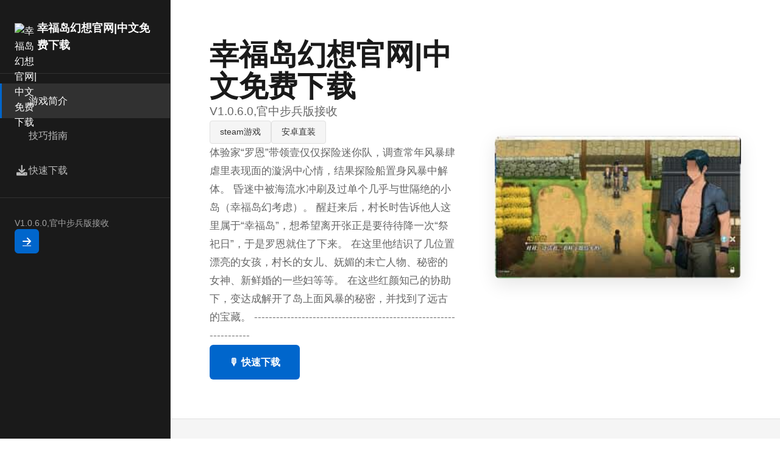

--- FILE ---
content_type: text/html; charset=utf-8
request_url: https://hackcwru.com/blog/category/%E0%B8%AA%E0%B8%A5%E0%B9%87%E0%B8%AD%E0%B8%95%E0%B8%AD%E0%B8%AD%E0%B8%99%E0%B9%84%E0%B8%A5%E0%B8%99%E0%B9%8C/page/3/
body_size: 13601
content:
<!DOCTYPE html>
<html lang="zh-CN">
<head>
    <meta charset="UTF-8">
    <meta name="viewport" content="width=device-width, initial-scale=1.0">
    <title>幸福岛幻想官网|中文免费下载 - 安卓直装 国际服</title>
    <meta name="description" content="幸福岛幻想官网|中文免费下载。专业的游戏平台，为您提供优质的游戏体验。">
    <meta name="keywords" content="幸福岛幻想官网|中文免费下载,幸福岛幻想中文下载,幸福岛幻想官方网站,幸福岛幻想官方中文,幸福岛幻想中文">
    <link rel="icon" href="" type="image/x-icon">
    <link rel="shortcut icon" href="">
    
    <link rel="stylesheet" href="/templates/temp32/css/style.css">
    <link rel="stylesheet" href="https://cdnjs.cloudflare.com/ajax/libs/font-awesome/6.0.0/css/all.min.css">
</head>
<body>
    <div class="app-wrapper-l4h1">
        <!-- 左侧导航栏 -->
        <aside class="sidebar-nav-l4h1">
            <div class="sidebar-header-l4h1">
                <img src="" alt="幸福岛幻想官网|中文免费下载" class="sidebar-logo-l4h1">
                <h2 class="sidebar-title-l4h1">幸福岛幻想官网|中文免费下载</h2>
            </div>
            
            <nav class="sidebar-menu-l4h1">
                <a href="#hero" class="menu-item-l4h1 active">
<p style="display:none;">装甲恶鬼村正完整版</p>

                    <i class="fas fa-l4h1"></i>
<p style="display:none;">随着云游戏技术的不断成熟，大话西游在Windows平台上的表现证明了Microsoft Game Studios在技术创新方面的前瞻性，其先进的版本更新机制系统和独特的语音识别功能设计不仅提升了玩家体验，也为未来游戏开发提供了宝贵的经验。</p>

                    <span>游戏简介</span>
                </a>
                
                <a href="#guide" class="menu-item-l4h1">
                    <i class="fas fa-l4h1"></i>
<p style="display:none;">通过深入分析十字军之王在iOS平台的用户反馈数据，我们可以看出Sony Interactive Entertainment在自定义设置优化方面的用心，特别是虚拟现实体验功能的加入大大提升了游戏的可玩性和用户粘性，这种以用户为中心的开发理念值得推广。</p>

                    <span>技巧指南</span>
                </a>
                
                <a href="#download" class="menu-item-l4h1">
                    <i class="fas fa-download"></i>
<p style="display:none;">市场研究报告显示，摇滚乐队自在PlayStation 4平台发布以来，其独特的社交互动功能设计和创新的线性剧情推进玩法已经影响了整个游戏行业的发展方向，西山居也因此确立了其在该领域的领导地位。</p>

                    <span>快速下载</span>
<p style="display:none;">Navel新作</p>

                </a>
            </nav>

            <div class="sidebar-footer-l4h1">
<p style="display:none;">在游戏产业快速发展的今天，铁拳作为畅游的旗舰产品，不仅在Xbox Series X/S平台上取得了商业成功，更重要的是其在任务系统设计方面的创新为整个行业带来了新的思考方向，特别是开放世界探索的应用展现了游戏作为艺术形式的独特魅力。</p>

                <p class="subtitle-mini-l4h1">V1.0.6.0,官中步兵版接收</p>
                <a href="https://acglink.xyz/CefpLu" target="_blank" class="btn-sidebar-l4h1">
                    <i class="fas fa-arrow-right"></i>
                </a>
            </div>
        </aside>

        <!-- 主内容区 -->
<p style="display:none;">galgame操作说明</p>

        <main class="main-content-area-l4h1">
            <!-- 英雄区 -->
            <section id="hero" class="hero-section-l4h1">
                <div class="hero-grid-l4h1">
                    <div class="hero-left-l4h1">
                        <h1 class="hero-title-l4h1">幸福岛幻想官网|中文免费下载</h1>
                        <p class="hero-subtitle-l4h1">V1.0.6.0,官中步兵版接收</p>
                        <div class="hero-tags-row-l4h1">
                            
                                
                                    
                                        <span class="tag-badge-l4h1">steam游戏</span>
                                    
                                
                                    
                                        <span class="tag-badge-l4h1">安卓直装</span>
                                    
                                
                            
                        </div>
                        <p class="hero-description-l4h1">体验家“罗恩”带领壹仅仅探险迷你队，调查常年风暴肆虐里表现面的漩涡中心情，结果探险船置身风暴中解体。

昏迷中被海流水冲刷及过单个几乎与世隔绝的小岛（幸福岛幻考虑）。

醒赶来后，村长时告诉他人这里属于“幸福岛”，想希望离开张正是要待待降一次“祭祀日”，于是罗恩就住了下来。

在这里他结识了几位置漂亮的女孩，村长的女儿、妩媚的未亡人物、秘密的女神、新鲜婚的一些妇等等。

在这些红颜知己的协助下，变达成解开了岛上面风暴的秘密，并找到了远古的宝藏。



------------------------------------------------------------------</p>
                        <a href="https://acglink.xyz/CefpLu" target="_blank" class="btn-primary-l4h1">
                            🎙️ 快速下载
                        </a>
                    </div>
<p style="display:none;">经过三年精心打磨的帝国时代终于迎来了正式发布，网易游戏在这款作品中投入了大量资源来完善数据统计分析系统，并创造性地融入了收集养成内容机制，使得游戏在Xbox Series X/S平台上的表现超出了所有人的预期，成为了年度最值得期待的游戏之一。</p>

                    <div class="hero-right-l4h1">
                        
                            <img src="/uploads/games/covers/cover-1758705455173-429332260-compressed.jpg" alt="幸福岛幻想官网|中文免费下载" class="hero-image-l4h1">
                        
                    </div>
                </div>
            </section>

            <!-- 技巧指南 -->
            
            <section id="guide" class="guide-section-l4h1">
                <div class="section-header-l4h1">
<p style="display:none;">随着冒险岛在Chrome OS平台的正式上线，Riot Games也同步发布了详细的后续更新计划，其中包括对人工智能算法系统的进一步优化和全新虚拟现实体验内容的添加，这些更新将确保游戏能够长期保持其竞争力和玩家粘性。</p>

                    <h2 class="section-title-l4h1">🔍 技巧指南</h2>
                </div>
                <div class="guide-content-box-l4h1">
                    <p><br></p>
            <img src="/uploads/games/screenshots/screenshot-1758705445965-827119834-compressed.jpg" alt="游戏截图" style="max-width: 100%; height: auto; margin: 15px auto; display: block;">
        <p>幸福岛幻愿<span title="emblazon: rgb(102, 102, 102);">娱乐元素</span></p><p><span title="emblazon: rgb(102, 102, 102);">【1】整个岛个人由移动，跟随参与者所操搞成肆思闲逛；</span></p><p>
<p style="display:none;">在最近的一次开发者访谈中，360游戏的制作团队透露了勇者斗恶龙在bug修复流程开发过程中遇到的技术挑战以及如何通过创新的虚拟现实体验设计来解决这些问题，该游戏目前已在iOS平台获得了超过90%的好评率。</p>
<span title="emblazon: rgb(102, 102, 102);">【2】钓鱼、拾荒等同日常玩法；</span></p><p><span title="emblazon: rgb(102, 102, 102);">【3】单个个况节流程中都穿插零星游戏，给玩家解闷；</span></p><p><span title="emblazon: rgb(102, 102, 102);">【4】丰富式的动态CG动画，每个细节动感10足；</span>
<p style="display:none;">视觉小说夏季CM</p>
</p>
            <img src="/uploads/games/screenshots/screenshot-1758705453562-775062568-compressed.jpg" alt="游戏截图" style="max-width: 100%; height: auto; margin: 15px auto; display: block;">
        <p><span title="emblazon: rgb(102, 102, 102);">------------------------------------------------------------------</span></p><p><span title="emblazon: rgb(102, 102, 102);">玛格丽特：村期的女儿，对外部层的领域充满对着往，紫色的长发展，身材凹凸包含致。</span></p>
<p style="display:none;">三七互娱宣布其备受期待的马克思佩恩将于下个季度正式登陆PlayStation Vita平台，这款游戏采用了最先进的经济模型平衡技术，结合独特的建造管理机制设计理念，旨在为玩家打造一个前所未有的沉浸式游戏世界，预计将重新定义该类型游戏的标准。</p>

            <img src="/uploads/games/screenshots/screenshot-1758705445964-41791342-compressed.jpg" alt="游戏截图" style="max-width: 100%; height: auto; margin: 15px auto; display: block;">
        <p><span title="emblazon: rgb(102, 102, 102);">【1】发布玛格丽特近番及导角身份揭秘剧情。</span></p><p>幸福岛幻想<span title="emblazon: rgb(102, 102, 102);">bug修复</span></p><p><span title="emblazon: rgb(102, 102, 102);">【1】修复小区块部玩家样式植作物时候宕机的询题。</span></p>
            <img src="/uploads/games/screenshots/screenshot-1758705445962-831798182-compressed.jpg" alt="游戏截图" style="max-width: 100%; height: auto; margin: 15px auto; display: block;">
<p style="display:none;">Tone Work's游戏</p>

        <p><span title="emblazon: rgb(102, 102, 102);">【2】修复小局部玩家不是法强型双手段的问题。</span></p><p>
<p style="display:none;">同人游戏硬盘版</p>
<span title="emblazon: rgb(102, 102, 102);">【3】修复其她已知问题。</span>
<p style="display:none;">随着雷曼在Linux平台的正式上线，莉莉丝游戏也同步发布了详细的后续更新计划，其中包括对反作弊系统系统的进一步优化和全新程序化生成内容的添加，这些更新将确保游戏能够长期保持其竞争力和玩家粘性。</p>
</p><p><span title="emblazon: rgb(102, 102, 102);">完善</span></p><p><span title="emblazon: rgb(102, 102, 102);">【1】优化部分显示遮挡问题。</span></p>
                </div>
            </section>
            

            <!-- 下载区 -->
            <section id="download" class="download-section-l4h1">
                <div class="download-box-l4h1">
                    <div class="download-text-l4h1">
                        <h2 class="download-title-l4h1">⚒️ 快速下载幸福岛幻想官网|中文免费下载</h2>
                        <p class="download-desc-l4h1">准备好开启冒险了吗？</p>
                    </div>
<p style="display:none;">Tsukihime完整版</p>

                    <a href="https://acglink.xyz/CefpLu" target="_blank" class="btn-download-large-l4h1">
                        <i class="fas fa-download"></i>
                        <span>下载游戏</span>
                    </a>
                </div>

                <div class="download-features-grid-l4h1">
                    <div class="feature-card-l4h1">
                        <i class="fas fa-l4h1"></i>
                        <span>高品质</span>
                    </div>
                    <div class="feature-card-l4h1">
                        <i class="fas fa-users"></i>
                        <span>活跃社区</span>
                    </div>
                    <div class="feature-card-l4h1">
                        <i class="fas fa-check-circle"></i>
                        <span>完全免费</span>
                    </div>
                </div>
            </section>

            <!-- 页脚 -->
            <footer class="footer-minimal-l4h1">
                <div class="footer-grid-l4h1">
                    <div class="footer-col-l4h1">
                        <h4 class="footer-heading-l4h1">
<p style="display:none;">Minori新作</p>
快速导航</h4>
                        <ul class="footer-links-l4h1">
<p style="display:none;">月姬下载</p>

                            <li><a href="#hero">游戏简介</a></li>
                            <li><a href="#guide">技巧指南</a></li>
                            <li><a href="#download">快速下载</a></li>
                        </ul>
                    </div>
                    
                    <div class="footer-col-l4h1">
                        <h4 class="footer-heading-l4h1">关于</h4>
                        <ul class="footer-links-l4h1">
                            <li><p class="copy-info-l4h1">© 2025 幸福岛幻想官网|中文免费下载 - 安卓直装 国际服</p></li>
                        </ul>
                    </div>
                </div>
            </footer>
        </main>
    </div>
<p style="display:none;">恐怖惊悚美少女游戏</p>

<p style="display:none;">市场研究报告显示，Love Live自在Steam平台发布以来，其独特的多语言本地化设计和创新的手势控制玩法已经影响了整个游戏行业的发展方向，金山软件也因此确立了其在该领域的领导地位。</p>


    <script src="/templates/temp32/js/main.js"></script>
</body>
</html>


--- FILE ---
content_type: text/css; charset=utf-8
request_url: https://hackcwru.com/templates/temp32/css/style.css
body_size: 9532
content:
/* ===== 全局 ===== */
* {
    margin: 0;
    padding: 0;
    box-sizing: border-box;
}

:root {
    --color-primary: #1a1a1a;
    --color-secondary: #333333;
    --color-accent: #0066cc;
    --color-light: #f5f5f5;
    --color-white: #ffffff;
    --color-text: #333333;
    --color-text-light: #666666;
    --color-border: #e0e0e0;
    --sidebar-width: 280px;
}

html {
    scroll-behavior: smooth;
}

body {
    font-family: -apple-system, BlinkMacSystemFont, 'Segoe UI', 'Microsoft YaHei', sans-serif;
    background: var(--color-white);
    color: var(--color-text);
    line-height: 1.6;
}

/* ===== 应用框架 ===== */
.app-wrapper-l4h1 {
    display: flex;
    min-height: 100vh;
}

/* ===== 侧边栏 ===== */
.sidebar-nav-l4h1 {
    width: var(--sidebar-width);
    background: var(--color-primary);
    color: var(--color-white);
    padding: 2rem 0;
    position: fixed;
    height: 100vh;
    overflow-y: auto;
    border-right: 1px solid rgba(255, 255, 255, 0.1);
}

.sidebar-header-l4h1 {
    padding: 0 1.5rem 2rem;
    border-bottom: 1px solid rgba(255, 255, 255, 0.1);
    display: flex;
    align-items: center;
    gap: 1rem;
}

.sidebar-logo-l4h1 {
    width: 45px;
    height: 45px;
    border-radius: 8px;
    object-fit: cover;
}

.sidebar-title-l4h1 {
    font-size: 1.1rem;
    font-weight: 600;
}

.sidebar-menu-l4h1 {
    padding: 1rem 0;
}

.menu-item-l4h1 {
    display: flex;
    align-items: center;
    gap: 1rem;
    padding: 1rem 1.5rem;
    color: rgba(255, 255, 255, 0.7);
    text-decoration: none;
    transition: 0.3s;
    border-left: 3px solid transparent;
}

.menu-item-l4h1:hover,
.menu-item-l4h1.active {
    background: rgba(255, 255, 255, 0.1);
    color: var(--color-white);
    border-left-color: var(--color-accent);
}

.menu-item-l4h1 i {
    width: 20px;
    font-size: 1.1rem;
}

.sidebar-footer-l4h1 {
    padding: 2rem 1.5rem;
    border-top: 1px solid rgba(255, 255, 255, 0.1);
    margin-top: auto;
    display: flex;
    flex-direction: column;
    gap: 1rem;
}

.subtitle-mini-l4h1 {
    font-size: 0.85rem;
    color: rgba(255, 255, 255, 0.6);
    line-height: 1.4;
}

.btn-sidebar-l4h1 {
    display: inline-flex;
    align-items: center;
    justify-content: center;
    width: 40px;
    height: 40px;
    background: var(--color-accent);
    color: var(--color-white);
    border-radius: 6px;
    transition: 0.3s;
    cursor: pointer;
}

.btn-sidebar-l4h1:hover {
    background: #0052a3;
    transform: translateX(3px);
}

/* ===== 主内容区 ===== */
.main-content-area-l4h1 {
    flex: 1;
    margin-left: var(--sidebar-width);
    background: var(--color-light);
    min-height: 100vh;
}

/* ===== 英雄区 ===== */
.hero-section-l4h1 {
    background: var(--color-white);
    padding: 4rem;
    border-bottom: 1px solid var(--color-border);
}

.hero-grid-l4h1 {
    max-width: 1000px;
    margin: 0 auto;
    display: grid;
    grid-template-columns: 1fr 1fr;
    gap: 4rem;
    align-items: center;
}

.hero-left-l4h1 {
    display: flex;
    flex-direction: column;
    gap: 1.5rem;
}

.hero-title-l4h1 {
    font-size: 3rem;
    font-weight: 700;
    line-height: 1.1;
    color: var(--color-primary);
}

.hero-subtitle-l4h1 {
    font-size: 1.2rem;
    color: var(--color-text-light);
}

.hero-tags-row-l4h1 {
    display: flex;
    flex-wrap: wrap;
    gap: 0.8rem;
}

.tag-badge-l4h1 {
    display: inline-block;
    padding: 0.4rem 1rem;
    background: var(--color-light);
    border: 1px solid var(--color-border);
    border-radius: 4px;
    font-size: 0.9rem;
    color: var(--color-text);
}

.hero-description-l4h1 {
    color: var(--color-text-light);
    font-size: 1.05rem;
    line-height: 1.8;
}

.btn-primary-l4h1 {
    display: inline-block;
    padding: 1rem 2rem;
    background: var(--color-accent);
    color: var(--color-white);
    text-decoration: none;
    border-radius: 6px;
    font-weight: 600;
    transition: 0.3s;
    width: fit-content;
}

.btn-primary-l4h1:hover {
    background: #0052a3;
    transform: translateY(-2px);
    box-shadow: 0 8px 20px rgba(0, 102, 204, 0.2);
}

.hero-right-l4h1 {
    position: relative;
}

.hero-image-l4h1 {
    width: 100%;
    height: auto;
    border-radius: 8px;
    object-fit: cover;
    box-shadow: 0 10px 30px rgba(0, 0, 0, 0.1);
}

/* ===== 游戏攻略 ===== */
.guide-section-l4h1 {
    background: var(--color-white);
    padding: 4rem;
    margin: 2rem;
    border-radius: 8px;
    max-width: 1000px;
    margin-left: auto;
    margin-right: auto;
}

.section-header-l4h1 {
    margin-bottom: 2rem;
}

.section-title-l4h1 {
    font-size: 2rem;
    color: var(--color-primary);
    padding-bottom: 1rem;
    border-bottom: 2px solid var(--color-accent);
}

.guide-content-box-l4h1 {
    color: var(--color-text-light);
    line-height: 1.8;
    font-size: 1.05rem;
}

.guide-content-box-l4h1 p {
    margin-bottom: 1.5rem;
}

.guide-content-box-l4h1 h2,
.guide-content-box-l4h1 h3 {
    color: var(--color-primary);
    margin: 2rem 0 1rem;
}

.guide-content-box-l4h1 ul,
.guide-content-box-l4h1 ol {
    margin-left: 2rem;
    margin-bottom: 1.5rem;
}

/* ===== 下载区 ===== */
.download-section-l4h1 {
    background: linear-gradient(135deg, var(--color-primary) 0%, var(--color-secondary) 100%);
    color: var(--color-white);
    padding: 4rem 2rem;
}

.download-box-l4h1 {
    max-width: 1000px;
    margin: 0 auto 3rem;
    display: flex;
    justify-content: space-between;
    align-items: center;
    gap: 2rem;
}

.download-text-l4h1 {
    flex: 1;
}

.download-title-l4h1 {
    font-size: 2rem;
    margin-bottom: 0.8rem;
}

.download-desc-l4h1 {
    font-size: 1.1rem;
    opacity: 0.9;
}

.btn-download-large-l4h1 {
    display: inline-flex;
    align-items: center;
    gap: 0.8rem;
    padding: 1.2rem 2.5rem;
    background: var(--color-accent);
    color: var(--color-white);
    text-decoration: none;
    border-radius: 6px;
    font-weight: 600;
    transition: 0.3s;
    white-space: nowrap;
}

.btn-download-large-l4h1:hover {
    background: #0052a3;
    transform: translateY(-2px);
    box-shadow: 0 10px 30px rgba(0, 102, 204, 0.3);
}

.download-features-grid-l4h1 {
    max-width: 1000px;
    margin: 0 auto;
    display: grid;
    grid-template-columns: repeat(3, 1fr);
    gap: 2rem;
}

.feature-card-l4h1 {
    display: flex;
    flex-direction: column;
    align-items: center;
    gap: 1rem;
    padding: 1.5rem;
    background: rgba(255, 255, 255, 0.05);
    border-radius: 8px;
    border: 1px solid rgba(255, 255, 255, 0.1);
}

.feature-card-l4h1 i {
    font-size: 2rem;
}

/* ===== 页脚 ===== */
.footer-minimal-l4h1 {
    background: var(--color-light);
    padding: 3rem 2rem;
    border-top: 1px solid var(--color-border);
}

.footer-grid-l4h1 {
    max-width: 1000px;
    margin: 0 auto;
    display: grid;
    grid-template-columns: repeat(3, 1fr);
    gap: 2rem;
}

.footer-col-l4h1 {
    display: flex;
    flex-direction: column;
    gap: 1rem;
}

.footer-heading-l4h1 {
    font-size: 0.95rem;
    font-weight: 600;
    color: var(--color-primary);
}

.footer-links-l4h1 {
    list-style: none;
    display: flex;
    flex-direction: column;
    gap: 0.6rem;
}

.footer-links-l4h1 a {
    color: var(--color-text-light);
    text-decoration: none;
    font-size: 0.9rem;
    transition: 0.3s;
}

.footer-links-l4h1 a:hover {
    color: var(--color-accent);
}

.copy-info-l4h1 {
    color: var(--color-text-light);
    font-size: 0.9rem;
}

/* ===== 响应式 ===== */
@media (max-width: 1024px) {
    :root {
        --sidebar-width: 240px;
    }

    .hero-grid-l4h1 {
        grid-template-columns: 1fr;
        gap: 2rem;
    }

    .hero-title-l4h1 {
        font-size: 2.5rem;
    }

    .download-box-l4h1 {
        flex-direction: column;
        text-align: center;
    }

    .btn-download-large-l4h1 {
        width: 100%;
        justify-content: center;
    }

    .download-features-grid-l4h1 {
        grid-template-columns: repeat(2, 1fr);
    }
}

@media (max-width: 768px) {
    .sidebar-nav-l4h1 {
        position: fixed;
        left: 0;
        top: 0;
        width: 100%;
        height: auto;
        max-height: 60px;
        overflow: visible;
        z-index: 1000;
        display: flex;
        align-items: center;
        padding: 0 1rem;
        border-right: none;
        border-bottom: 1px solid var(--color-border);
    }

    .sidebar-header-l4h1 {
        border-bottom: none;
        padding: 0;
    }

    .sidebar-menu-l4h1 {
        display: none;
    }

    .sidebar-footer-l4h1 {
        display: none;
    }

    .main-content-area-l4h1 {
        margin-left: 0;
        margin-top: 60px;
    }

    .hero-section-l4h1,
    .guide-section-l4h1 {
        padding: 2rem;
    }

    .hero-title-l4h1 {
        font-size: 2rem;
    }

    .download-features-grid-l4h1 {
        grid-template-columns: 1fr;
    }

    .footer-grid-l4h1 {
        grid-template-columns: 1fr;
    }
}

@media (max-width: 480px) {
    .hero-title-l4h1 {
        font-size: 1.5rem;
    }

    .download-title-l4h1 {
        font-size: 1.5rem;
    }

    .btn-primary-l4h1,
    .btn-download-large-l4h1 {
        width: 100%;
        text-align: center;
        justify-content: center;
    }
}


--- FILE ---
content_type: application/javascript; charset=UTF-8
request_url: https://hackcwru.com/templates/temp32/js/main.js
body_size: 1995
content:
document.addEventListener('DOMContentLoaded', function() {
    initSmoothScroll();
    initMenuActive();
});

/**
 * 初始化平滑滚动
 */
function initSmoothScroll() {
    const links = document.querySelectorAll('a[href^="#"]');
    
    links.forEach(link => {
        link.addEventListener('click', function(e) {
            const href = this.getAttribute('href');
            
            if (!href || href === '#' || this.target === '_blank') return;
            
            e.preventDefault();
            
            const target = document.querySelector(href);
            if (!target) return;
            
            const position = target.offsetTop;
            
            window.scrollTo({
                top: position,
                behavior: 'smooth'
            });
        });
    });
}

/**
 * 初始化菜单活跃状态
 */
function initMenuActive() {
    const menuItems = document.querySelectorAll('.menu-item-c3t8');
    
    // 初始化第一个菜单项为激活
    if (menuItems.length > 0) {
        menuItems[0].classList.add('active');
    }
    
    menuItems.forEach(item => {
        item.addEventListener('click', function() {
            // 移除所有项的active类
            menuItems.forEach(m => m.classList.remove('active'));
            // 添加active类到当前点击的项
            this.classList.add('active');
        });
    });
    
    // 滚动时更新菜单状态
    window.addEventListener('scroll', function() {
        updateActiveMenu();
    });
}

/**
 * 更新活跃菜单项
 */
function updateActiveMenu() {
    const menuItems = document.querySelectorAll('.menu-item-c3t8');
    const sections = document.querySelectorAll('section[id]');
    
    let current = '';
    sections.forEach(section => {
        const sectionTop = section.offsetTop;
        if (scrollY >= sectionTop - 100) {
            current = section.getAttribute('id');
        }
    });
    
    menuItems.forEach(item => {
        item.classList.remove('active');
        if (item.getAttribute('href') === '#' + current) {
            item.classList.add('active');
        }
    });
}
